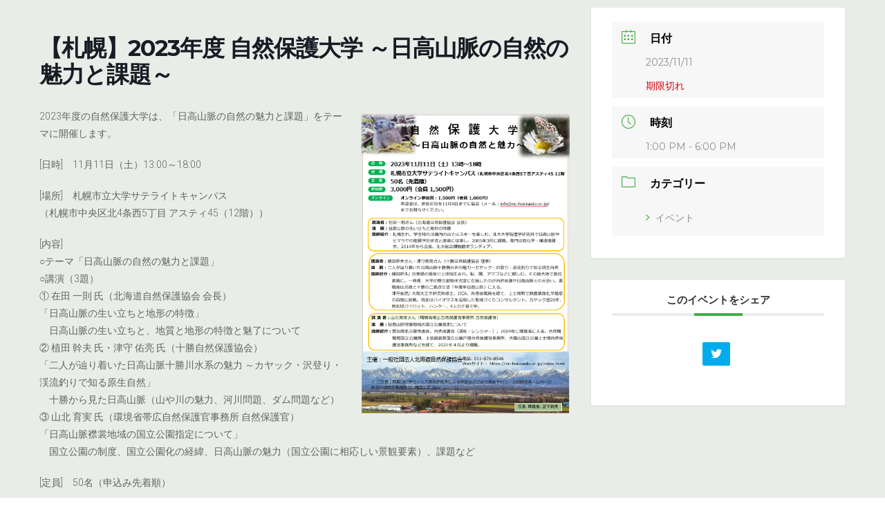

--- FILE ---
content_type: text/html; charset=UTF-8
request_url: https://enavi-hokkaido.net/events/mec-events-5663/
body_size: 48237
content:
<!DOCTYPE html>
<html lang="ja">
<head>
<meta charset="utf-8">
<meta http-equiv="X-UA-Compatible" content="IE=edge">
<meta name="viewport" content="width=device-width, initial-scale=1">
		<!-- Global site tag (gtag.js) - Google Analytics -->
		<script async src="https://www.googletagmanager.com/gtag/js?id=G-9GS330Z2ZM"></script>
		<script>
		window.dataLayer = window.dataLayer || [];
		function gtag(){dataLayer.push(arguments);}
		gtag('js', new Date());
		gtag('config', 'G-9GS330Z2ZM');
		</script>
	<title>【札幌】2023年度 自然保護大学 ～日高山脈の自然の魅力と課題～ | 環境☆ナビ北海道</title>
<meta name='robots' content='max-image-preview:large' />
<link rel='dns-prefetch' href='//fonts.googleapis.com' />
<link rel='dns-prefetch' href='//s.w.org' />
<link rel="alternate" type="application/rss+xml" title="環境☆ナビ北海道 &raquo; フィード" href="https://enavi-hokkaido.net/feed/" />
<link rel="alternate" type="application/rss+xml" title="環境☆ナビ北海道 &raquo; コメントフィード" href="https://enavi-hokkaido.net/comments/feed/" />
<meta name="description" content="2023年度の自然保護大学は、「日高山脈の自然の魅力と課題」をテーマに開催します。[日時]　11月11日（土）13:00～18:00[場所]　札幌市立大学サテライトキャンパス（札幌市中央区北4条西5丁目 アスティ45（12階））[内容]○テーマ「日高山脈の自然の魅力と課題」○講演（3題）① 在田 一則 氏（北海道自然保護協会 会長）「日高山脈の生い立ちと地形の特徴」　日高山脈の生い立ちと、地質と地形の特徴と魅了について② 植田 幹夫 氏・津守" />		<script type="text/javascript">
			window._wpemojiSettings = {"baseUrl":"https:\/\/s.w.org\/images\/core\/emoji\/13.1.0\/72x72\/","ext":".png","svgUrl":"https:\/\/s.w.org\/images\/core\/emoji\/13.1.0\/svg\/","svgExt":".svg","source":{"concatemoji":"https:\/\/enavi-hokkaido.net\/wp-includes\/js\/wp-emoji-release.min.js?ver=5.8.3"}};
			!function(e,a,t){var n,r,o,i=a.createElement("canvas"),p=i.getContext&&i.getContext("2d");function s(e,t){var a=String.fromCharCode;p.clearRect(0,0,i.width,i.height),p.fillText(a.apply(this,e),0,0);e=i.toDataURL();return p.clearRect(0,0,i.width,i.height),p.fillText(a.apply(this,t),0,0),e===i.toDataURL()}function c(e){var t=a.createElement("script");t.src=e,t.defer=t.type="text/javascript",a.getElementsByTagName("head")[0].appendChild(t)}for(o=Array("flag","emoji"),t.supports={everything:!0,everythingExceptFlag:!0},r=0;r<o.length;r++)t.supports[o[r]]=function(e){if(!p||!p.fillText)return!1;switch(p.textBaseline="top",p.font="600 32px Arial",e){case"flag":return s([127987,65039,8205,9895,65039],[127987,65039,8203,9895,65039])?!1:!s([55356,56826,55356,56819],[55356,56826,8203,55356,56819])&&!s([55356,57332,56128,56423,56128,56418,56128,56421,56128,56430,56128,56423,56128,56447],[55356,57332,8203,56128,56423,8203,56128,56418,8203,56128,56421,8203,56128,56430,8203,56128,56423,8203,56128,56447]);case"emoji":return!s([10084,65039,8205,55357,56613],[10084,65039,8203,55357,56613])}return!1}(o[r]),t.supports.everything=t.supports.everything&&t.supports[o[r]],"flag"!==o[r]&&(t.supports.everythingExceptFlag=t.supports.everythingExceptFlag&&t.supports[o[r]]);t.supports.everythingExceptFlag=t.supports.everythingExceptFlag&&!t.supports.flag,t.DOMReady=!1,t.readyCallback=function(){t.DOMReady=!0},t.supports.everything||(n=function(){t.readyCallback()},a.addEventListener?(a.addEventListener("DOMContentLoaded",n,!1),e.addEventListener("load",n,!1)):(e.attachEvent("onload",n),a.attachEvent("onreadystatechange",function(){"complete"===a.readyState&&t.readyCallback()})),(n=t.source||{}).concatemoji?c(n.concatemoji):n.wpemoji&&n.twemoji&&(c(n.twemoji),c(n.wpemoji)))}(window,document,window._wpemojiSettings);
		</script>
		<style type="text/css">
img.wp-smiley,
img.emoji {
	display: inline !important;
	border: none !important;
	box-shadow: none !important;
	height: 1em !important;
	width: 1em !important;
	margin: 0 .07em !important;
	vertical-align: -0.1em !important;
	background: none !important;
	padding: 0 !important;
}
</style>
	<link rel='stylesheet' id='mec-select2-style-css'  href='https://enavi-hokkaido.net/wp-content/plugins/modern-events-calendar-lite/assets/packages/select2/select2.min.css?ver=6.3.0' type='text/css' media='all' />
<link rel='stylesheet' id='mec-font-icons-css'  href='https://enavi-hokkaido.net/wp-content/plugins/modern-events-calendar-lite/assets/css/iconfonts.css?ver=5.8.3' type='text/css' media='all' />
<link rel='stylesheet' id='mec-frontend-style-css'  href='https://enavi-hokkaido.net/wp-content/plugins/modern-events-calendar-lite/assets/css/frontend.min.css?ver=6.3.0' type='text/css' media='all' />
<link rel='stylesheet' id='mec-tooltip-style-css'  href='https://enavi-hokkaido.net/wp-content/plugins/modern-events-calendar-lite/assets/packages/tooltip/tooltip.css?ver=5.8.3' type='text/css' media='all' />
<link rel='stylesheet' id='mec-tooltip-shadow-style-css'  href='https://enavi-hokkaido.net/wp-content/plugins/modern-events-calendar-lite/assets/packages/tooltip/tooltipster-sideTip-shadow.min.css?ver=5.8.3' type='text/css' media='all' />
<link rel='stylesheet' id='featherlight-css'  href='https://enavi-hokkaido.net/wp-content/plugins/modern-events-calendar-lite/assets/packages/featherlight/featherlight.css?ver=5.8.3' type='text/css' media='all' />
<link rel='stylesheet' id='mec-google-fonts-css'  href='//fonts.googleapis.com/css?family=Montserrat%3A400%2C700%7CRoboto%3A100%2C300%2C400%2C700&#038;ver=5.8.3' type='text/css' media='all' />
<link rel='stylesheet' id='mec-lity-style-css'  href='https://enavi-hokkaido.net/wp-content/plugins/modern-events-calendar-lite/assets/packages/lity/lity.min.css?ver=5.8.3' type='text/css' media='all' />
<link rel='stylesheet' id='mec-general-calendar-style-css'  href='https://enavi-hokkaido.net/wp-content/plugins/modern-events-calendar-lite/assets/css/mec-general-calendar.css?ver=5.8.3' type='text/css' media='all' />
<link rel='stylesheet' id='vkExUnit_common_style-css'  href='https://enavi-hokkaido.net/wp-content/plugins/vk-all-in-one-expansion-unit/assets/css/vkExUnit_style.css?ver=9.71.0.27' type='text/css' media='all' />
<style id='vkExUnit_common_style-inline-css' type='text/css'>
:root {--ver_page_top_button_url:url(https://enavi-hokkaido.net/wp-content/plugins/vk-all-in-one-expansion-unit/assets/images/to-top-btn-icon.svg);}@font-face {font-weight: normal;font-style: normal;font-family: "vk_sns";src: url("https://enavi-hokkaido.net/wp-content/plugins/vk-all-in-one-expansion-unit/inc/sns/icons/fonts/vk_sns.eot?-bq20cj");src: url("https://enavi-hokkaido.net/wp-content/plugins/vk-all-in-one-expansion-unit/inc/sns/icons/fonts/vk_sns.eot?#iefix-bq20cj") format("embedded-opentype"),url("https://enavi-hokkaido.net/wp-content/plugins/vk-all-in-one-expansion-unit/inc/sns/icons/fonts/vk_sns.woff?-bq20cj") format("woff"),url("https://enavi-hokkaido.net/wp-content/plugins/vk-all-in-one-expansion-unit/inc/sns/icons/fonts/vk_sns.ttf?-bq20cj") format("truetype"),url("https://enavi-hokkaido.net/wp-content/plugins/vk-all-in-one-expansion-unit/inc/sns/icons/fonts/vk_sns.svg?-bq20cj#vk_sns") format("svg");}
</style>
<link rel='stylesheet' id='wp-block-library-css'  href='https://enavi-hokkaido.net/wp-includes/css/dist/block-library/style.min.css?ver=5.8.3' type='text/css' media='all' />
<style id='wp-block-library-inline-css' type='text/css'>
/* VK Color Palettes */:root{ --vk-color-primary:#297757}:root .has-vk-color-primary-color { color:var(--vk-color-primary); }:root .has-vk-color-primary-background-color { background-color:var(--vk-color-primary); }:root{ --vk-color-primary-dark:#205f45}:root .has-vk-color-primary-dark-color { color:var(--vk-color-primary-dark); }:root .has-vk-color-primary-dark-background-color { background-color:var(--vk-color-primary-dark); }:root{ --vk-color-primary-vivid:#2d825f}:root .has-vk-color-primary-vivid-color { color:var(--vk-color-primary-vivid); }:root .has-vk-color-primary-vivid-background-color { background-color:var(--vk-color-primary-vivid); }
</style>
<link rel='stylesheet' id='contact-form-7-css'  href='https://enavi-hokkaido.net/wp-content/plugins/contact-form-7/includes/css/styles.css?ver=5.5.3' type='text/css' media='all' />
<link rel='stylesheet' id='lightning-common-style-css'  href='https://enavi-hokkaido.net/wp-content/themes/lightning/_g3/assets/css/style.css?ver=14.13.6' type='text/css' media='all' />
<style id='lightning-common-style-inline-css' type='text/css'>
/* Lightning */:root {--vk-color-primary:#297757;--vk-color-primary-dark:#205f45;--vk-color-primary-vivid:#2d825f;--g_nav_main_acc_icon_open_url:url(https://enavi-hokkaido.net/wp-content/themes/lightning/_g3/inc/vk-mobile-nav/package/images/vk-menu-acc-icon-open-black.svg);--g_nav_main_acc_icon_close_url: url(https://enavi-hokkaido.net/wp-content/themes/lightning/_g3/inc/vk-mobile-nav/package/images/vk-menu-close-black.svg);--g_nav_sub_acc_icon_open_url: url(https://enavi-hokkaido.net/wp-content/themes/lightning/_g3/inc/vk-mobile-nav/package/images/vk-menu-acc-icon-open-white.svg);--g_nav_sub_acc_icon_close_url: url(https://enavi-hokkaido.net/wp-content/themes/lightning/_g3/inc/vk-mobile-nav/package/images/vk-menu-close-white.svg);}
html{scroll-padding-top:var(--vk-size-admin-bar);}
/* vk-mobile-nav */:root {--vk-mobile-nav-menu-btn-bg-src: url("https://enavi-hokkaido.net/wp-content/themes/lightning/_g3/inc/vk-mobile-nav/package/images/vk-menu-btn-black.svg");--vk-mobile-nav-menu-btn-close-bg-src: url("https://enavi-hokkaido.net/wp-content/themes/lightning/_g3/inc/vk-mobile-nav/package/images/vk-menu-close-black.svg");--vk-menu-acc-icon-open-black-bg-src: url("https://enavi-hokkaido.net/wp-content/themes/lightning/_g3/inc/vk-mobile-nav/package/images/vk-menu-acc-icon-open-black.svg");--vk-menu-acc-icon-open-white-bg-src: url("https://enavi-hokkaido.net/wp-content/themes/lightning/_g3/inc/vk-mobile-nav/package/images/vk-menu-acc-icon-open-white.svg");--vk-menu-acc-icon-close-black-bg-src: url("https://enavi-hokkaido.net/wp-content/themes/lightning/_g3/inc/vk-mobile-nav/package/images/vk-menu-close-black.svg");--vk-menu-acc-icon-close-white-bg-src: url("https://enavi-hokkaido.net/wp-content/themes/lightning/_g3/inc/vk-mobile-nav/package/images/vk-menu-close-white.svg");}
</style>
<link rel='stylesheet' id='lightning-design-style-css'  href='https://enavi-hokkaido.net/wp-content/themes/lightning/_g3/design-skin/origin3/css/style.css?ver=14.13.6' type='text/css' media='all' />
<style id='lightning-design-style-inline-css' type='text/css'>
.tagcloud a:before { font-family: "Font Awesome 5 Free";content: "\f02b";font-weight: bold; }
</style>
<link rel='stylesheet' id='vk-blog-card-css'  href='https://enavi-hokkaido.net/wp-content/themes/lightning/_g3/inc/vk-wp-oembed-blog-card/package/css/blog-card.css?ver=5.8.3' type='text/css' media='all' />
<link rel='stylesheet' id='vk-blocks-build-css-css'  href='https://enavi-hokkaido.net/wp-content/plugins/vk-blocks/inc/vk-blocks/build/block-build.css?ver=1.24.5' type='text/css' media='all' />
<style id='vk-blocks-build-css-inline-css' type='text/css'>
:root {--vk_flow-arrow: url(https://enavi-hokkaido.net/wp-content/plugins/vk-blocks/inc/vk-blocks/images/arrow_bottom.svg);--vk_image-mask-wave01: url(https://enavi-hokkaido.net/wp-content/plugins/vk-blocks/inc/vk-blocks/images/wave01.svg);--vk_image-mask-wave02: url(https://enavi-hokkaido.net/wp-content/plugins/vk-blocks/inc/vk-blocks/images/wave02.svg);--vk_image-mask-wave03: url(https://enavi-hokkaido.net/wp-content/plugins/vk-blocks/inc/vk-blocks/images/wave03.svg);--vk_image-mask-wave04: url(https://enavi-hokkaido.net/wp-content/plugins/vk-blocks/inc/vk-blocks/images/wave04.svg);}

	:root {

		--vk-balloon-border-width:1px;

		--vk-balloon-speech-offset:-12px;
	}
	
</style>
<link rel='stylesheet' id='lightning-theme-style-css'  href='https://enavi-hokkaido.net/wp-content/themes/lightning-child-for-enavi/style.css?ver=14.13.6' type='text/css' media='all' />
<link rel='stylesheet' id='vk-font-awesome-css'  href='https://enavi-hokkaido.net/wp-content/themes/lightning/inc/font-awesome/package/versions/5/css/all.min.css?ver=5.13.0' type='text/css' media='all' />
<script type='text/javascript' src='https://enavi-hokkaido.net/wp-includes/js/jquery/jquery.min.js?ver=3.6.0' id='jquery-core-js'></script>
<script type='text/javascript' src='https://enavi-hokkaido.net/wp-includes/js/jquery/jquery-migrate.min.js?ver=3.3.2' id='jquery-migrate-js'></script>
<script type='text/javascript' src='https://enavi-hokkaido.net/wp-content/plugins/modern-events-calendar-lite/assets/js/mec-general-calendar.js?ver=6.3.0' id='mec-general-calendar-script-js'></script>
<script type='text/javascript' id='mec-frontend-script-js-extra'>
/* <![CDATA[ */
var mecdata = {"day":"\u65e5","days":"\u65e5","hour":"\u6642\u9593","hours":"\u6642\u9593","minute":"\u5206","minutes":"\u5206","second":"\u79d2","seconds":"\u79d2","elementor_edit_mode":"no","recapcha_key":"","ajax_url":"https:\/\/enavi-hokkaido.net\/wp-admin\/admin-ajax.php","fes_nonce":"fd3037d59f","current_year":"2026","current_month":"01","datepicker_format":"yy\/mm\/dd&Y\/m\/d"};
/* ]]> */
</script>
<script type='text/javascript' src='https://enavi-hokkaido.net/wp-content/plugins/modern-events-calendar-lite/assets/js/frontend.js?ver=6.3.0' id='mec-frontend-script-js'></script>
<script type='text/javascript' src='https://enavi-hokkaido.net/wp-content/plugins/modern-events-calendar-lite/assets/js/events.js?ver=6.3.0' id='mec-events-script-js'></script>
<link rel="https://api.w.org/" href="https://enavi-hokkaido.net/wp-json/" /><link rel="alternate" type="application/json" href="https://enavi-hokkaido.net/wp-json/wp/v2/mec-events/5663" /><link rel="EditURI" type="application/rsd+xml" title="RSD" href="https://enavi-hokkaido.net/xmlrpc.php?rsd" />
<link rel="wlwmanifest" type="application/wlwmanifest+xml" href="https://enavi-hokkaido.net/wp-includes/wlwmanifest.xml" /> 
<meta name="generator" content="WordPress 5.8.3" />
<link rel="canonical" href="https://enavi-hokkaido.net/events/mec-events-5663/" />
<link rel='shortlink' href='https://enavi-hokkaido.net/?p=5663' />
<link rel="alternate" type="application/json+oembed" href="https://enavi-hokkaido.net/wp-json/oembed/1.0/embed?url=https%3A%2F%2Fenavi-hokkaido.net%2Fevents%2Fmec-events-5663%2F" />
<link rel="alternate" type="text/xml+oembed" href="https://enavi-hokkaido.net/wp-json/oembed/1.0/embed?url=https%3A%2F%2Fenavi-hokkaido.net%2Fevents%2Fmec-events-5663%2F&#038;format=xml" />
<style type="text/css" id="custom-background-css">
body.custom-background { background-color: #e9ede8; }
</style>
	<!-- [ VK All in One Expansion Unit OGP ] -->
<meta property="og:site_name" content="環境☆ナビ北海道" />
<meta property="og:url" content="https://enavi-hokkaido.net/events/mec-events-5663/" />
<meta property="og:title" content="【札幌】2023年度 自然保護大学 ～日高山脈の自然の魅力と課題～ | 環境☆ナビ北海道" />
<meta property="og:description" content="2023年度の自然保護大学は、「日高山脈の自然の魅力と課題」をテーマに開催します。[日時]　11月11日（土）13:00～18:00[場所]　札幌市立大学サテライトキャンパス（札幌市中央区北4条西5丁目 アスティ45（12階））[内容]○テーマ「日高山脈の自然の魅力と課題」○講演（3題）① 在田 一則 氏（北海道自然保護協会 会長）「日高山脈の生い立ちと地形の特徴」　日高山脈の生い立ちと、地質と地形の特徴と魅了について② 植田 幹夫 氏・津守" />
<meta property="og:type" content="article" />
<!-- [ / VK All in One Expansion Unit OGP ] -->
<!-- [ VK All in One Expansion Unit twitter card ] -->
<meta name="twitter:card" content="summary_large_image">
<meta name="twitter:description" content="2023年度の自然保護大学は、「日高山脈の自然の魅力と課題」をテーマに開催します。[日時]　11月11日（土）13:00～18:00[場所]　札幌市立大学サテライトキャンパス（札幌市中央区北4条西5丁目 アスティ45（12階））[内容]○テーマ「日高山脈の自然の魅力と課題」○講演（3題）① 在田 一則 氏（北海道自然保護協会 会長）「日高山脈の生い立ちと地形の特徴」　日高山脈の生い立ちと、地質と地形の特徴と魅了について② 植田 幹夫 氏・津守">
<meta name="twitter:title" content="【札幌】2023年度 自然保護大学 ～日高山脈の自然の魅力と課題～ | 環境☆ナビ北海道">
<meta name="twitter:url" content="https://enavi-hokkaido.net/events/mec-events-5663/">
	<meta name="twitter:domain" content="enavi-hokkaido.net">
	<!-- [ / VK All in One Expansion Unit twitter card ] -->
	<link rel="icon" href="https://enavi-hokkaido.net/wp-content/uploads/2022/04/Enavi_fabicon.png" sizes="32x32" />
<link rel="icon" href="https://enavi-hokkaido.net/wp-content/uploads/2022/04/Enavi_fabicon.png" sizes="192x192" />
<link rel="apple-touch-icon" href="https://enavi-hokkaido.net/wp-content/uploads/2022/04/Enavi_fabicon.png" />
<meta name="msapplication-TileImage" content="https://enavi-hokkaido.net/wp-content/uploads/2022/04/Enavi_fabicon.png" />
		<style type="text/css" id="wp-custom-css">
			.about_h3{
	border-bottom:3px solid red;
}		</style>
		<style type="text/css">.mec-wrap, .mec-wrap div:not([class^="elementor-"]), .lity-container, .mec-wrap h1, .mec-wrap h2, .mec-wrap h3, .mec-wrap h4, .mec-wrap h5, .mec-wrap h6, .entry-content .mec-wrap h1, .entry-content .mec-wrap h2, .entry-content .mec-wrap h3, .entry-content .mec-wrap h4, .entry-content .mec-wrap h5, .entry-content .mec-wrap h6, .mec-wrap .mec-totalcal-box input[type="submit"], .mec-wrap .mec-totalcal-box .mec-totalcal-view span, .mec-agenda-event-title a, .lity-content .mec-events-meta-group-booking select, .lity-content .mec-book-ticket-variation h5, .lity-content .mec-events-meta-group-booking input[type="number"], .lity-content .mec-events-meta-group-booking input[type="text"], .lity-content .mec-events-meta-group-booking input[type="email"],.mec-organizer-item a, .mec-single-event .mec-events-meta-group-booking ul.mec-book-tickets-container li.mec-book-ticket-container label { font-family: "Montserrat", -apple-system, BlinkMacSystemFont, "Segoe UI", Roboto, sans-serif;}.mec-event-content p, .mec-search-bar-result .mec-event-detail{ font-family: Roboto, sans-serif;} .mec-wrap .mec-totalcal-box input, .mec-wrap .mec-totalcal-box select, .mec-checkboxes-search .mec-searchbar-category-wrap, .mec-wrap .mec-totalcal-box .mec-totalcal-view span { font-family: "Roboto", Helvetica, Arial, sans-serif; }.mec-event-grid-modern .event-grid-modern-head .mec-event-day, .mec-event-list-minimal .mec-time-details, .mec-event-list-minimal .mec-event-detail, .mec-event-list-modern .mec-event-detail, .mec-event-grid-minimal .mec-time-details, .mec-event-grid-minimal .mec-event-detail, .mec-event-grid-simple .mec-event-detail, .mec-event-cover-modern .mec-event-place, .mec-event-cover-clean .mec-event-place, .mec-calendar .mec-event-article .mec-localtime-details div, .mec-calendar .mec-event-article .mec-event-detail, .mec-calendar.mec-calendar-daily .mec-calendar-d-top h2, .mec-calendar.mec-calendar-daily .mec-calendar-d-top h3, .mec-toggle-item-col .mec-event-day, .mec-weather-summary-temp { font-family: "Roboto", sans-serif; } .mec-fes-form, .mec-fes-list, .mec-fes-form input, .mec-event-date .mec-tooltip .box, .mec-event-status .mec-tooltip .box, .ui-datepicker.ui-widget, .mec-fes-form button[type="submit"].mec-fes-sub-button, .mec-wrap .mec-timeline-events-container p, .mec-wrap .mec-timeline-events-container h4, .mec-wrap .mec-timeline-events-container div, .mec-wrap .mec-timeline-events-container a, .mec-wrap .mec-timeline-events-container span { font-family: -apple-system, BlinkMacSystemFont, "Segoe UI", Roboto, sans-serif !important; }.mec-event-grid-minimal .mec-modal-booking-button:hover, .mec-events-timeline-wrap .mec-organizer-item a, .mec-events-timeline-wrap .mec-organizer-item:after, .mec-events-timeline-wrap .mec-shortcode-organizers i, .mec-timeline-event .mec-modal-booking-button, .mec-wrap .mec-map-lightbox-wp.mec-event-list-classic .mec-event-date, .mec-timetable-t2-col .mec-modal-booking-button:hover, .mec-event-container-classic .mec-modal-booking-button:hover, .mec-calendar-events-side .mec-modal-booking-button:hover, .mec-event-grid-yearly  .mec-modal-booking-button, .mec-events-agenda .mec-modal-booking-button, .mec-event-grid-simple .mec-modal-booking-button, .mec-event-list-minimal  .mec-modal-booking-button:hover, .mec-timeline-month-divider,  .mec-wrap.colorskin-custom .mec-totalcal-box .mec-totalcal-view span:hover,.mec-wrap.colorskin-custom .mec-calendar.mec-event-calendar-classic .mec-selected-day,.mec-wrap.colorskin-custom .mec-color, .mec-wrap.colorskin-custom .mec-event-sharing-wrap .mec-event-sharing > li:hover a, .mec-wrap.colorskin-custom .mec-color-hover:hover, .mec-wrap.colorskin-custom .mec-color-before *:before ,.mec-wrap.colorskin-custom .mec-widget .mec-event-grid-classic.owl-carousel .owl-nav i,.mec-wrap.colorskin-custom .mec-event-list-classic a.magicmore:hover,.mec-wrap.colorskin-custom .mec-event-grid-simple:hover .mec-event-title,.mec-wrap.colorskin-custom .mec-single-event .mec-event-meta dd.mec-events-event-categories:before,.mec-wrap.colorskin-custom .mec-single-event-date:before,.mec-wrap.colorskin-custom .mec-single-event-time:before,.mec-wrap.colorskin-custom .mec-events-meta-group.mec-events-meta-group-venue:before,.mec-wrap.colorskin-custom .mec-calendar .mec-calendar-side .mec-previous-month i,.mec-wrap.colorskin-custom .mec-calendar .mec-calendar-side .mec-next-month:hover,.mec-wrap.colorskin-custom .mec-calendar .mec-calendar-side .mec-previous-month:hover,.mec-wrap.colorskin-custom .mec-calendar .mec-calendar-side .mec-next-month:hover,.mec-wrap.colorskin-custom .mec-calendar.mec-event-calendar-classic dt.mec-selected-day:hover,.mec-wrap.colorskin-custom .mec-infowindow-wp h5 a:hover, .colorskin-custom .mec-events-meta-group-countdown .mec-end-counts h3,.mec-calendar .mec-calendar-side .mec-next-month i,.mec-wrap .mec-totalcal-box i,.mec-calendar .mec-event-article .mec-event-title a:hover,.mec-attendees-list-details .mec-attendee-profile-link a:hover,.mec-wrap.colorskin-custom .mec-next-event-details li i, .mec-next-event-details i:before, .mec-marker-infowindow-wp .mec-marker-infowindow-count, .mec-next-event-details a,.mec-wrap.colorskin-custom .mec-events-masonry-cats a.mec-masonry-cat-selected,.lity .mec-color,.lity .mec-color-before :before,.lity .mec-color-hover:hover,.lity .mec-wrap .mec-color,.lity .mec-wrap .mec-color-before :before,.lity .mec-wrap .mec-color-hover:hover,.leaflet-popup-content .mec-color,.leaflet-popup-content .mec-color-before :before,.leaflet-popup-content .mec-color-hover:hover,.leaflet-popup-content .mec-wrap .mec-color,.leaflet-popup-content .mec-wrap .mec-color-before :before,.leaflet-popup-content .mec-wrap .mec-color-hover:hover, .mec-calendar.mec-calendar-daily .mec-calendar-d-table .mec-daily-view-day.mec-daily-view-day-active.mec-color, .mec-map-boxshow div .mec-map-view-event-detail.mec-event-detail i,.mec-map-boxshow div .mec-map-view-event-detail.mec-event-detail:hover,.mec-map-boxshow .mec-color,.mec-map-boxshow .mec-color-before :before,.mec-map-boxshow .mec-color-hover:hover,.mec-map-boxshow .mec-wrap .mec-color,.mec-map-boxshow .mec-wrap .mec-color-before :before,.mec-map-boxshow .mec-wrap .mec-color-hover:hover, .mec-choosen-time-message, .mec-booking-calendar-month-navigation .mec-next-month:hover, .mec-booking-calendar-month-navigation .mec-previous-month:hover, .mec-yearly-view-wrap .mec-agenda-event-title a:hover, .mec-yearly-view-wrap .mec-yearly-title-sec .mec-next-year i, .mec-yearly-view-wrap .mec-yearly-title-sec .mec-previous-year i, .mec-yearly-view-wrap .mec-yearly-title-sec .mec-next-year:hover, .mec-yearly-view-wrap .mec-yearly-title-sec .mec-previous-year:hover, .mec-av-spot .mec-av-spot-head .mec-av-spot-box span, .mec-wrap.colorskin-custom .mec-calendar .mec-calendar-side .mec-previous-month:hover .mec-load-month-link, .mec-wrap.colorskin-custom .mec-calendar .mec-calendar-side .mec-next-month:hover .mec-load-month-link, .mec-yearly-view-wrap .mec-yearly-title-sec .mec-previous-year:hover .mec-load-month-link, .mec-yearly-view-wrap .mec-yearly-title-sec .mec-next-year:hover .mec-load-month-link, .mec-skin-list-events-container .mec-data-fields-tooltip .mec-data-fields-tooltip-box ul .mec-event-data-field-item a, .mec-booking-shortcode .mec-event-ticket-name, .mec-booking-shortcode .mec-event-ticket-price, .mec-booking-shortcode .mec-ticket-variation-name, .mec-booking-shortcode .mec-ticket-variation-price, .mec-booking-shortcode label, .mec-booking-shortcode .nice-select, .mec-booking-shortcode input, .mec-booking-shortcode span.mec-book-price-detail-description, .mec-booking-shortcode .mec-ticket-name, .mec-booking-shortcode label.wn-checkbox-label, .mec-wrap.mec-cart table tr td a {color: #45ab48}.mec-skin-carousel-container .mec-event-footer-carousel-type3 .mec-modal-booking-button:hover, .mec-wrap.colorskin-custom .mec-event-sharing .mec-event-share:hover .event-sharing-icon,.mec-wrap.colorskin-custom .mec-event-grid-clean .mec-event-date,.mec-wrap.colorskin-custom .mec-event-list-modern .mec-event-sharing > li:hover a i,.mec-wrap.colorskin-custom .mec-event-list-modern .mec-event-sharing .mec-event-share:hover .mec-event-sharing-icon,.mec-wrap.colorskin-custom .mec-event-list-modern .mec-event-sharing li:hover a i,.mec-wrap.colorskin-custom .mec-calendar:not(.mec-event-calendar-classic) .mec-selected-day,.mec-wrap.colorskin-custom .mec-calendar .mec-selected-day:hover,.mec-wrap.colorskin-custom .mec-calendar .mec-calendar-row  dt.mec-has-event:hover,.mec-wrap.colorskin-custom .mec-calendar .mec-has-event:after, .mec-wrap.colorskin-custom .mec-bg-color, .mec-wrap.colorskin-custom .mec-bg-color-hover:hover, .colorskin-custom .mec-event-sharing-wrap:hover > li, .mec-wrap.colorskin-custom .mec-totalcal-box .mec-totalcal-view span.mec-totalcalview-selected,.mec-wrap .flip-clock-wrapper ul li a div div.inn,.mec-wrap .mec-totalcal-box .mec-totalcal-view span.mec-totalcalview-selected,.event-carousel-type1-head .mec-event-date-carousel,.mec-event-countdown-style3 .mec-event-date,#wrap .mec-wrap article.mec-event-countdown-style1,.mec-event-countdown-style1 .mec-event-countdown-part3 a.mec-event-button,.mec-wrap .mec-event-countdown-style2,.mec-map-get-direction-btn-cnt input[type="submit"],.mec-booking button,span.mec-marker-wrap,.mec-wrap.colorskin-custom .mec-timeline-events-container .mec-timeline-event-date:before, .mec-has-event-for-booking.mec-active .mec-calendar-novel-selected-day, .mec-booking-tooltip.multiple-time .mec-booking-calendar-date.mec-active, .mec-booking-tooltip.multiple-time .mec-booking-calendar-date:hover, .mec-ongoing-normal-label, .mec-calendar .mec-has-event:after, .mec-event-list-modern .mec-event-sharing li:hover .telegram{background-color: #45ab48;}.mec-booking-tooltip.multiple-time .mec-booking-calendar-date:hover, .mec-calendar-day.mec-active .mec-booking-tooltip.multiple-time .mec-booking-calendar-date.mec-active{ background-color: #45ab48;}.mec-skin-carousel-container .mec-event-footer-carousel-type3 .mec-modal-booking-button:hover, .mec-timeline-month-divider, .mec-wrap.colorskin-custom .mec-single-event .mec-speakers-details ul li .mec-speaker-avatar a:hover img,.mec-wrap.colorskin-custom .mec-event-list-modern .mec-event-sharing > li:hover a i,.mec-wrap.colorskin-custom .mec-event-list-modern .mec-event-sharing .mec-event-share:hover .mec-event-sharing-icon,.mec-wrap.colorskin-custom .mec-event-list-standard .mec-month-divider span:before,.mec-wrap.colorskin-custom .mec-single-event .mec-social-single:before,.mec-wrap.colorskin-custom .mec-single-event .mec-frontbox-title:before,.mec-wrap.colorskin-custom .mec-calendar .mec-calendar-events-side .mec-table-side-day, .mec-wrap.colorskin-custom .mec-border-color, .mec-wrap.colorskin-custom .mec-border-color-hover:hover, .colorskin-custom .mec-single-event .mec-frontbox-title:before, .colorskin-custom .mec-single-event .mec-wrap-checkout h4:before, .colorskin-custom .mec-single-event .mec-events-meta-group-booking form > h4:before, .mec-wrap.colorskin-custom .mec-totalcal-box .mec-totalcal-view span.mec-totalcalview-selected,.mec-wrap .mec-totalcal-box .mec-totalcal-view span.mec-totalcalview-selected,.event-carousel-type1-head .mec-event-date-carousel:after,.mec-wrap.colorskin-custom .mec-events-masonry-cats a.mec-masonry-cat-selected, .mec-marker-infowindow-wp .mec-marker-infowindow-count, .mec-wrap.colorskin-custom .mec-events-masonry-cats a:hover, .mec-has-event-for-booking .mec-calendar-novel-selected-day, .mec-booking-tooltip.multiple-time .mec-booking-calendar-date.mec-active, .mec-booking-tooltip.multiple-time .mec-booking-calendar-date:hover, .mec-virtual-event-history h3:before, .mec-booking-tooltip.multiple-time .mec-booking-calendar-date:hover, .mec-calendar-day.mec-active .mec-booking-tooltip.multiple-time .mec-booking-calendar-date.mec-active, .mec-rsvp-form-box form > h4:before, .mec-wrap .mec-box-title::before, .mec-box-title::before  {border-color: #45ab48;}.mec-wrap.colorskin-custom .mec-event-countdown-style3 .mec-event-date:after,.mec-wrap.colorskin-custom .mec-month-divider span:before, .mec-calendar.mec-event-container-simple dl dt.mec-selected-day, .mec-calendar.mec-event-container-simple dl dt.mec-selected-day:hover{border-bottom-color:#45ab48;}.mec-wrap.colorskin-custom  article.mec-event-countdown-style1 .mec-event-countdown-part2:after{border-color: transparent transparent transparent #45ab48;}.mec-wrap.colorskin-custom .mec-box-shadow-color { box-shadow: 0 4px 22px -7px #45ab48;}.mec-events-timeline-wrap .mec-shortcode-organizers, .mec-timeline-event .mec-modal-booking-button, .mec-events-timeline-wrap:before, .mec-wrap.colorskin-custom .mec-timeline-event-local-time, .mec-wrap.colorskin-custom .mec-timeline-event-time ,.mec-wrap.colorskin-custom .mec-timeline-event-location,.mec-choosen-time-message { background: rgba(69,171,72,.11);}.mec-wrap.colorskin-custom .mec-timeline-events-container .mec-timeline-event-date:after{ background: rgba(69,171,72,.3);}.mec-booking-shortcode button { box-shadow: 0 2px 2px rgba(69 171 72 / 27%);}.mec-booking-shortcode button.mec-book-form-back-button{ background-color: rgba(69 171 72 / 40%);}.mec-events-meta-group-booking-shortcode{ background: rgba(69,171,72,.14);}.mec-booking-shortcode label.wn-checkbox-label, .mec-booking-shortcode .nice-select,.mec-booking-shortcode input, .mec-booking-shortcode .mec-book-form-gateway-label input[type=radio]:before, .mec-booking-shortcode input[type=radio]:checked:before, .mec-booking-shortcode ul.mec-book-price-details li, .mec-booking-shortcode ul.mec-book-price-details{ border-color: rgba(69 171 72 / 27%) !important;}.mec-booking-shortcode input::-webkit-input-placeholder,.mec-booking-shortcode textarea::-webkit-input-placeholder{color: #45ab48}.mec-booking-shortcode input::-moz-placeholder,.mec-booking-shortcode textarea::-moz-placeholder{color: #45ab48}.mec-booking-shortcode input:-ms-input-placeholder,.mec-booking-shortcode textarea:-ms-input-placeholder {color: #45ab48}.mec-booking-shortcode input:-moz-placeholder,.mec-booking-shortcode textarea:-moz-placeholder {color: #45ab48}.mec-booking-shortcode label.wn-checkbox-label:after, .mec-booking-shortcode label.wn-checkbox-label:before, .mec-booking-shortcode input[type=radio]:checked:after{background-color: #45ab48}</style><style type="text/css">.mec-current-week{
position:initial;
}
.mec-table-side-day:after{
border-bottom:none;
}
.mec-calendar .mec-has-event:after{
bottom: 10px;
}
h4.mec-event-title{
background-color: initial;
}
h3.mec-toggle-title{
border-bottom:none;
}
h3.mec-toggle-title:after{
border-bottom:none;
}
.mec-search-form .mec-text-input-search{
float:left;
}
</style></head>
<body class="mec-events-template-default single single-mec-events postid-5663 custom-background wp-embed-responsive post-name-mec-events-5663 post-type-mec-events vk-blocks sidebar-fix sidebar-fix-priority-top device-pc fa_v5_css">
<a class="skip-link screen-reader-text" href="#main">コンテンツへスキップ</a>
<a class="skip-link screen-reader-text" href="#vk-mobile-nav">ナビゲーションに移動</a>

    <section id="main-content" class="mec-container">

        
        
            <div class="mec-wrap colorskin-custom clearfix " id="mec_skin_3967">
		<article class="row mec-single-event 0">

		<!-- start breadcrumbs -->
				<!-- end breadcrumbs -->

		<div class="col-md-8">
			<div class="mec-events-event-image">
                                            </div>
			<div class="mec-event-content">
								<h1 class="mec-single-title">【札幌】2023年度 自然保護大学 ～日高山脈の自然の魅力と課題～</h1>
				<div class="mec-single-event-description mec-events-content">
<div class="wp-block-image"><figure class="alignright size-full is-resized"><a href="https://nc-hokkaido.or.jp/" target="_blank" rel="noopener"><img loading="lazy" src="https://enavi-hokkaido.net/wp-content/uploads/2023/10/image-36.png" alt="" class="wp-image-5665" width="302" height="433" srcset="https://enavi-hokkaido.net/wp-content/uploads/2023/10/image-36.png 459w, https://enavi-hokkaido.net/wp-content/uploads/2023/10/image-36-209x300.png 209w" sizes="(max-width: 302px) 100vw, 302px" /></a></figure></div>



<p>2023年度の自然保護大学は、「日高山脈の自然の魅力と課題」をテーマに開催します。</p>



<p>[日時]　11月11日（土）13:00～18:00</p>



<p>[場所]　札幌市立大学サテライトキャンパス<br>（札幌市中央区北4条西5丁目 アスティ45（12階））</p>



<p>[内容]<br>○テーマ「日高山脈の自然の魅力と課題」<br>○講演（3題）<br>① 在田 一則 氏（北海道自然保護協会 会長）<br>「日高山脈の生い立ちと地形の特徴」<br>　日高山脈の生い立ちと、地質と地形の特徴と魅了について<br>② 植田 幹夫 氏・津守 佑亮 氏（十勝自然保護協会）<br>「二人が辿り着いた日高山脈十勝川水系の魅力 ～カヤック・沢登り・渓流釣りで知る原生自然」<br>　十勝から見た日高山脈（山や川の魅力、河川問題、ダム問題など）<br>③ 山北 育実 氏（環境省帯広自然保護官事務所 自然保護官）<br>「日高山脈襟裳地域の国立公園指定について」<br>　国立公園の制度、国立公園化の経緯、日高山脈の魅力（国立公園に相応しい景観要素）、課題など</p>



<p>[定員]　50名（申込み先着順）</p>



<p>[参加費]　一般：3,000円、北海道自然保護協会会員：1,500円</p>



<p>[申込み先・問い合わせ先]　北海道自然保護協会<br>TEL：011-876-8546<br>E-mail：<a href="mailto:info@nc-hokkaido.or.jp" target="_blank" rel="noreferrer noopener">info@nc-hokkaido.or.jp</a></p>



<p>[主催]　一般社団法人 北海道自然保護協会　<a href="https://nc-hokkaido.or.jp/" target="_blank" rel="noreferrer noopener">https://nc-hokkaido.or.jp/</a></p>
</div>
			</div>

			
			<!-- Custom Data Fields -->
			
			<div class="mec-event-info-mobile"></div>

			<!-- Export Module -->
			<div class="mec-event-export-module mec-frontbox">
     <div class="mec-event-exporting">
        <div class="mec-export-details">
            <ul>
                                <li><a class="mec-events-gcal mec-events-button mec-color mec-bg-color-hover mec-border-color" href="https://enavi-hokkaido.net/?method=ical&id=5663">+ iCal / Outlook export</a></li>            </ul>
        </div>
    </div>
</div>
			<!-- Countdown module -->
			
			<!-- Hourly Schedule -->
			
			
			<!-- Booking Module -->
			
			<!-- Tags -->
			<div class="mec-events-meta-group mec-events-meta-group-tags">
                			</div>

		</div>

					<div class="col-md-4">

				<div class="mec-event-info-desktop mec-event-meta mec-color-before mec-frontbox">
											<div class="mec-single-event-date">
							<i class="mec-sl-calendar"></i>
							<h3 class="mec-date">日付</h3>
							<dl>
																	<dd><abbr class="mec-events-abbr"><span class="mec-start-date-label" itemprop="startDate">2023/11/11 </span></abbr></dd>
															</dl>
							<dl><dd><span class="mec-holding-status mec-holding-status-expired">期限切れ</span></dd></dl>						</div>

													<div class="mec-single-event-time">
								<i class="mec-sl-clock " style=""></i>
								<h3 class="mec-time">時刻</h3>
								<i class="mec-time-comment"></i>
								<dl>
																			<dd><abbr class="mec-events-abbr">1:00 PM - 6:00 PM</abbr></dd>
																	</dl>
							</div>
							
					<!-- Local Time Module -->
					
					
										
					
					

					
											<div class="mec-single-event-category">
							<i class="mec-sl-folder"></i>
							<dt>カテゴリー</dt>
							<dl><dd class="mec-events-event-categories">
                                <a href="https://enavi-hokkaido.net/mec-category/cate_event/" class="mec-color-hover" rel="tag"><i class="mec-fa-angle-right"></i>イベント</a></dd></dl>						</div>
																
					<!-- Register Booking Button -->
					
				</div>

				<!-- Speakers Module -->
				
				<!-- Attendees List Module -->
				
				<!-- Next Previous Module -->
				
				<!-- Links Module -->
				<div class="mec-event-social mec-frontbox">
     <h3 class="mec-social-single mec-frontbox-title">このイベントをシェア</h3>
     <div class="mec-event-sharing">
        <div class="mec-links-details">
            <ul>
                <li class="mec-event-social-icon"><a class="twitter" href="https://twitter.com/share?url=https%3A%2F%2Fenavi-hokkaido.net%2Fevents%2Fmec-events-5663%2F" onclick="javascript:window.open(this.href, '', 'menubar=no,toolbar=no,resizable=yes,scrollbars=yes,height=600,width=500'); return false;" target="_blank" title="Tweet"><i class="mec-fa-twitter"></i></a></li>            </ul>
        </div>
    </div>
</div>
				<!-- Weather Module -->
				
				<!-- Google Maps Module -->
				<div class="mec-events-meta-group mec-events-meta-group-gmap">
									</div>

				<!-- QRCode Module -->
				
                <!-- Public Download Module -->
                
				<!-- Widgets -->
				
			</div>
			</article>

		
</div>
        <script type="application/ld+json">
        {
            "@context": "http://schema.org",
            "@type": "Event",
            "eventStatus": "https://schema.org/EventScheduled",
            "startDate": "2023-11-11",
            "endDate": "2023-11-11",
            "eventAttendanceMode": "https://schema.org/OfflineEventAttendanceMode",
            "location":
            {
                "@type": "Place",
                                "name": "",
                "image": "",
                "address": ""
                            },
            "organizer":
            {
                "@type": "Person",
                "name": "",
                "url": ""
            },
            "offers":
            {
                "url": "https://enavi-hokkaido.net/events/mec-events-5663/",
                "price": "",
                "priceCurrency": "JPY",
                "availability": "https://schema.org/InStock",
                "validFrom": "2023-11-11T00:00"
            },
            "performer": "",
            "description": " &lt;div class=&quot;wp-block-image&quot;&gt;&lt;figure class=&quot;alignright size-full is-resized&quot;&gt;&lt;a href=&quot;https://nc-hokkaido.or.jp/&quot; target=&quot;_blank&quot; rel=&quot;noopener&quot;&gt;&lt;img loading=&quot;lazy&quot; src=&quot;https://enavi-hokkaido.net/wp-content/uploads/2023/10/image-36.png&quot; alt=&quot;&quot; class=&quot;wp-image-5665&quot; width=&quot;302&quot; height=&quot;433&quot; srcset=&quot;https://enavi-hokkaido.net/wp-content/uploads/2023/10/image-36.png 459w, https://enavi-hokkaido.net/wp-content/uploads/2023/10/image-36-209x300.png 209w&quot; sizes=&quot;(max-width: 302px) 100vw, 302px&quot; /&gt;&lt;/a&gt;&lt;/figure&gt;&lt;/div&gt;    &lt;p&gt;2023年度の自然保護大学は、「日高山脈の自然の魅力と課題」をテーマに開催します。&lt;/p&gt;    &lt;p&gt;[日時] 11月11日（土）13:00～18:00&lt;/p&gt;    &lt;p&gt;[場所] 札幌市立大学サテライトキャンパス&lt;br&gt;（札幌市中央区北4条西5丁目 アスティ45（12階））&lt;/p&gt;    &lt;p&gt;[内容]&lt;br&gt;○テーマ「日高山脈の自然の魅力と課題」&lt;br&gt;○講演（3題）&lt;br&gt;① 在田 一則 氏（北海道自然保護協会 会長）&lt;br&gt;「日高山脈の生い立ちと地形の特徴」&lt;br&gt; 日高山脈の生い立ちと、地質と地形の特徴と魅了について&lt;br&gt;② 植田 幹夫 氏・津守 佑亮 氏（十勝自然保護協会）&lt;br&gt;「二人が辿り着いた日高山脈十勝川水系の魅力 ～カヤック・沢登り・渓流釣りで知る原生自然」&lt;br&gt; 十勝から見た日高山脈（山や川の魅力、河川問題、ダム問題など）&lt;br&gt;③ 山北 育実 氏（環境省帯広自然保護官事務所 自然保護官）&lt;br&gt;「日高山脈襟裳地域の国立公園指定について」&lt;br&gt; 国立公園の制度、国立公園化の経緯、日高山脈の魅力（国立公園に相応しい景観要素）、課題など&lt;/p&gt;    &lt;p&gt;[定員] 50名（申込み先着順）&lt;/p&gt;    &lt;p&gt;[参加費] 一般：3,000円、北海道自然保護協会会員：1,500円&lt;/p&gt;    &lt;p&gt;[申込み先・問い合わせ先] 北海道自然保護協会&lt;br&gt;TEL：011-876-8546&lt;br&gt;E-mail：&lt;a href=&quot;mailto:info@nc-hokkaido.or.jp&quot; target=&quot;_blank&quot; rel=&quot;noreferrer noopener&quot;&gt;info@nc-hokkaido.or.jp&lt;/a&gt;&lt;/p&gt;    &lt;p&gt;[主催] 一般社団法人 北海道自然保護協会 &lt;a href=&quot;https://nc-hokkaido.or.jp/&quot; target=&quot;_blank&quot; rel=&quot;noreferrer noopener&quot;&gt;https://nc-hokkaido.or.jp/&lt;/a&gt;&lt;/p&gt; ",
            "image": "",
            "name": "【札幌】2023年度 自然保護大学 ～日高山脈の自然の魅力と課題～",
            "url": "https://enavi-hokkaido.net/events/mec-events-5663/"
        }
        </script>
        <script>
// Fix modal speaker in some themes
jQuery(".mec-speaker-avatar a").on('click', function(e)
{
    e.preventDefault();

    var id = jQuery(this).attr('href');
    lity(id);
});

// Fix modal booking in some themes
jQuery(window).on('load', function()
{
    jQuery(".mec-booking-button.mec-booking-data-lity").on('click', function(e)
    {
        e.preventDefault();

        var book_id = jQuery(this).attr('href');
        lity(book_id);
    });
});
</script>
                
	
		
		
		
		
	
    </section>

    
<a href="#top" id="page_top" class="page_top_btn">PAGE TOP</a><link rel='stylesheet' id='add_google_fonts_noto_sans-css'  href='https://fonts.googleapis.com/css2?family=Noto+Sans+JP%3Awght%40400%3B700&#038;display=swap&#038;ver=5.8.3' type='text/css' media='all' />
<script type='text/javascript' src='https://enavi-hokkaido.net/wp-includes/js/jquery/ui/core.min.js?ver=1.12.1' id='jquery-ui-core-js'></script>
<script type='text/javascript' src='https://enavi-hokkaido.net/wp-includes/js/jquery/ui/datepicker.min.js?ver=1.12.1' id='jquery-ui-datepicker-js'></script>
<script type='text/javascript' id='jquery-ui-datepicker-js-after'>
jQuery(document).ready(function(jQuery){jQuery.datepicker.setDefaults({"closeText":"\u9589\u3058\u308b","currentText":"\u4eca\u65e5","monthNames":["1\u6708","2\u6708","3\u6708","4\u6708","5\u6708","6\u6708","7\u6708","8\u6708","9\u6708","10\u6708","11\u6708","12\u6708"],"monthNamesShort":["1\u6708","2\u6708","3\u6708","4\u6708","5\u6708","6\u6708","7\u6708","8\u6708","9\u6708","10\u6708","11\u6708","12\u6708"],"nextText":"\u6b21","prevText":"\u524d","dayNames":["\u65e5\u66dc\u65e5","\u6708\u66dc\u65e5","\u706b\u66dc\u65e5","\u6c34\u66dc\u65e5","\u6728\u66dc\u65e5","\u91d1\u66dc\u65e5","\u571f\u66dc\u65e5"],"dayNamesShort":["\u65e5","\u6708","\u706b","\u6c34","\u6728","\u91d1","\u571f"],"dayNamesMin":["\u65e5","\u6708","\u706b","\u6c34","\u6728","\u91d1","\u571f"],"dateFormat":"yy\u5e74mm\u6708d\u65e5","firstDay":1,"isRTL":false});});
</script>
<script type='text/javascript' src='https://enavi-hokkaido.net/wp-content/plugins/modern-events-calendar-lite/assets/js/jquery.typewatch.js?ver=6.3.0' id='mec-typekit-script-js'></script>
<script type='text/javascript' src='https://enavi-hokkaido.net/wp-content/plugins/modern-events-calendar-lite/assets/packages/featherlight/featherlight.js?ver=6.3.0' id='featherlight-js'></script>
<script type='text/javascript' src='https://enavi-hokkaido.net/wp-content/plugins/modern-events-calendar-lite/assets/packages/select2/select2.full.min.js?ver=6.3.0' id='mec-select2-script-js'></script>
<script type='text/javascript' src='https://enavi-hokkaido.net/wp-content/plugins/modern-events-calendar-lite/assets/packages/tooltip/tooltip.js?ver=6.3.0' id='mec-tooltip-script-js'></script>
<script type='text/javascript' src='https://enavi-hokkaido.net/wp-content/plugins/modern-events-calendar-lite/assets/packages/lity/lity.min.js?ver=6.3.0' id='mec-lity-script-js'></script>
<script type='text/javascript' src='https://enavi-hokkaido.net/wp-content/plugins/modern-events-calendar-lite/assets/packages/colorbrightness/colorbrightness.min.js?ver=6.3.0' id='mec-colorbrightness-script-js'></script>
<script type='text/javascript' src='https://enavi-hokkaido.net/wp-content/plugins/modern-events-calendar-lite/assets/packages/owl-carousel/owl.carousel.min.js?ver=6.3.0' id='mec-owl-carousel-script-js'></script>
<script type='text/javascript' src='https://enavi-hokkaido.net/wp-includes/js/dist/vendor/regenerator-runtime.min.js?ver=0.13.7' id='regenerator-runtime-js'></script>
<script type='text/javascript' src='https://enavi-hokkaido.net/wp-includes/js/dist/vendor/wp-polyfill.min.js?ver=3.15.0' id='wp-polyfill-js'></script>
<script type='text/javascript' id='contact-form-7-js-extra'>
/* <![CDATA[ */
var wpcf7 = {"api":{"root":"https:\/\/enavi-hokkaido.net\/wp-json\/","namespace":"contact-form-7\/v1"}};
/* ]]> */
</script>
<script type='text/javascript' src='https://enavi-hokkaido.net/wp-content/plugins/contact-form-7/includes/js/index.js?ver=5.5.3' id='contact-form-7-js'></script>
<script type='text/javascript' src='https://enavi-hokkaido.net/wp-content/plugins/vk-all-in-one-expansion-unit/inc/smooth-scroll/js/smooth-scroll.min.js?ver=9.71.0.27' id='smooth-scroll-js-js'></script>
<script type='text/javascript' id='vkExUnit_master-js-js-extra'>
/* <![CDATA[ */
var vkExOpt = {"ajax_url":"https:\/\/enavi-hokkaido.net\/wp-admin\/admin-ajax.php"};
/* ]]> */
</script>
<script type='text/javascript' src='https://enavi-hokkaido.net/wp-content/plugins/vk-all-in-one-expansion-unit/assets/js/all.min.js?ver=9.71.0.27' id='vkExUnit_master-js-js'></script>
<script type='text/javascript' id='lightning-js-js-extra'>
/* <![CDATA[ */
var lightningOpt = {"header_scrool":"1","add_header_offset_margin":"1"};
/* ]]> */
</script>
<script type='text/javascript' src='https://enavi-hokkaido.net/wp-content/themes/lightning/_g3/assets/js/main.js?ver=14.13.6' id='lightning-js-js'></script>
<script type='text/javascript' src='https://enavi-hokkaido.net/wp-includes/js/wp-embed.min.js?ver=5.8.3' id='wp-embed-js'></script>
</body>
</html>